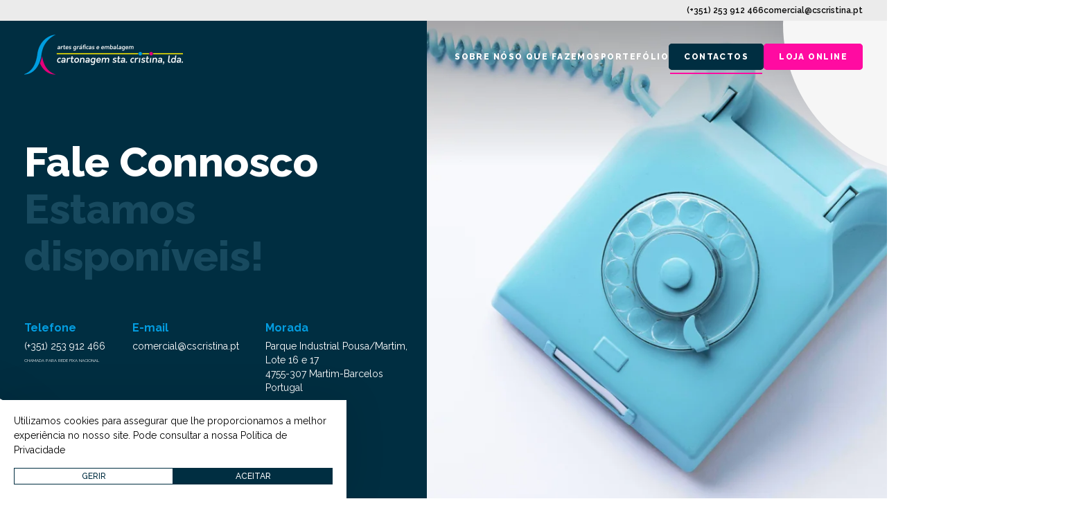

--- FILE ---
content_type: text/html; charset=UTF-8
request_url: https://www.cscristina.pt/contactos/
body_size: 7947
content:
<!DOCTYPE html><html lang="pt-PT"> <head> <meta charset="UTF-8"> <meta name="viewport" content="width=device-width, initial-scale=1.0"> <meta name='robots' content='max-image-preview:large'/><link rel='dns-prefetch' href='//cdnjs.cloudflare.com'/><link rel='dns-prefetch' href='//unpkg.com'/><meta name="googlebot" content="index, follow, max-snippet:-1, max-image-preview:large, max-video-preview:-1"/><meta name="bingbot" content="index, follow, max-snippet:-1, max-image-preview:large, max-video-preview:-1"/><title>Fale Connosco | Cartonagem Sta. Cristina</title><meta name="title" content="Fale Connosco | Cartonagem Sta. Cristina"><meta name="description" content=" Entre em contato com a Cartonagem Santa Cristina e descubra as soluções de embalagens personalizadas que temos para si. Peça já o seu orçamento grátis!"><meta name="author" content="blisq.pt"><meta property="og:locale" content="pt_PT"/><meta property="og:type" content="website"><meta property="og:url" content="https://www.cscristina.pt/contactos/"><meta property="og:title" content="Fale Connosco | Cartonagem Sta. Cristina"><meta property="og:description" content=" Entre em contato com a Cartonagem Santa Cristina e descubra as soluções de embalagens personalizadas que temos para si. Peça já o seu orçamento grátis!"><meta property="og:image" content="Contactos Cartonagem Santa Cristina"><meta property="og:image:height" content="630"/><meta property="og:image:width" content="1200"/><meta property="twitter:card" content="summary_large_image"><meta property="twitter:url" content="https://www.cscristina.pt/contactos/"><meta property="twitter:title" content="Fale Connosco | Cartonagem Sta. Cristina"><meta property="twitter:description" content=" Entre em contato com a Cartonagem Santa Cristina e descubra as soluções de embalagens personalizadas que temos para si. Peça já o seu orçamento grátis!"><meta property="twitter:image" content="Contactos Cartonagem Santa Cristina"><script type="application/ld+json">{ "@context": "https://schema.org/", "@type": "Corporation", "@id": "#Corporation", "url": "https://www.cscristina.pt", "legalName": " &raquo; Contactos", "name": "Fale Connosco", "description": " Entre em contato com a Cartonagem Santa Cristina e descubra as soluções de embalagens personalizadas que temos para si. Peça já o seu orçamento grátis!", "image": "https://www.cscristina.pt/wp-content/themes/tema-base/assets/images/website-cover.jpg", "logo": "https://www.cscristina.pt/wp-content/themes/tema-base/assets/images/logotipo.svg", "telephone": "(+351) 253 912 466", "email": "comercial@cscristina.pt" ,"address": { "@type": "PostalAddress", "streetAddress": "Parque Industrial Pousa/Martim, Lote 16 e 17", "addressLocality": "Martim-Barcelos", "addressRegion": "Martim-Barcelos", "addressCountry": "Portugal", "postalCode": "4755-307" } ,"sameAs": ["https://www.facebook.com/cartonagemsantacristina/","https://www.instagram.com/cartonagemsantacristina/"] } </script><link rel="apple-touch-icon" sizes="57x57" href="https://www.cscristina.pt/wp-content/themes/tema-base/assets/favicon/apple-icon-57x57.png"><link rel="apple-touch-icon" sizes="60x60" href="https://www.cscristina.pt/wp-content/themes/tema-base/assets/favicon/apple-icon-60x60.png"><link rel="apple-touch-icon" sizes="72x72" href="https://www.cscristina.pt/wp-content/themes/tema-base/assets/favicon/apple-icon-72x72.png"><link rel="apple-touch-icon" sizes="76x76" href="https://www.cscristina.pt/wp-content/themes/tema-base/assets/favicon/apple-icon-76x76.png"><link rel="apple-touch-icon" sizes="114x114" href="https://www.cscristina.pt/wp-content/themes/tema-base/assets/favicon/apple-icon-114x114.png"><link rel="apple-touch-icon" sizes="120x120" href="https://www.cscristina.pt/wp-content/themes/tema-base/assets/favicon/apple-icon-120x120.png"><link rel="apple-touch-icon" sizes="144x144" href="https://www.cscristina.pt/wp-content/themes/tema-base/assets/favicon/apple-icon-144x144.png"><link rel="apple-touch-icon" sizes="152x152" href="https://www.cscristina.pt/wp-content/themes/tema-base/assets/favicon/apple-icon-152x152.png"><link rel="apple-touch-icon" sizes="180x180" href="https://www.cscristina.pt/wp-content/themes/tema-base/assets/favicon/apple-icon-180x180.png"><link rel="icon" type="image/png" sizes="192x192" href="https://www.cscristina.pt/wp-content/themes/tema-base/assets/favicon/android-icon-192x192.png"><link rel="icon" type="image/png" sizes="32x32" href="https://www.cscristina.pt/wp-content/themes/tema-base/assets/favicon/favicon-32x32.png"><link rel="icon" type="image/png" sizes="96x96" href="https://www.cscristina.pt/wp-content/themes/tema-base/assets/favicon/favicon-96x96.png"><link rel="icon" type="image/png" sizes="16x16" href="https://www.cscristina.pt/wp-content/themes/tema-base/assets/favicon/favicon-16x16.png"><link rel="manifest" href="https://www.cscristina.pt/wp-content/themes/tema-base/assets/favicon/manifest.json"><meta name="msapplication-TileColor" content="#ffffff"><meta name="msapplication-TileImage" content="https://www.cscristina.pt/wp-content/themes/tema-base/assets/favicon/ms-icon-144x144.png"><meta name="theme-color" content="#000000"><script type="text/javascript">var ajaxurl = 'https://www.cscristina.pt/wp-admin/admin-ajax.php';var assetspath = 'https://www.cscristina.pt/wp-content/themes/tema-base/assets/';</script> <script>(function(w,d,s,l,i){w[l]=w[l]||[];w[l].push({'gtm.start':new Date().getTime(),event:'gtm.js'});var f=d.getElementsByTagName(s)[0],j=d.createElement(s),dl=l!='dataLayer'?'&l='+l:'';j.async=true;j.src='https://www.googletagmanager.com/gtm.js?id='+i+dl;f.parentNode.insertBefore(j,f);})(window,document,'script','dataLayer','GTM-MDRJZ8K4');</script><style id='wp-img-auto-sizes-contain-inline-css' type='text/css'>img:is([sizes=auto i],[sizes^="auto," i]){contain-intrinsic-size:3000px 1500px}/*# sourceURL=wp-img-auto-sizes-contain-inline-css */</style><style id='wp-block-library-inline-css' type='text/css'>:root{--wp-block-synced-color:#7a00df;--wp-block-synced-color--rgb:122,0,223;--wp-bound-block-color:var(--wp-block-synced-color);--wp-editor-canvas-background:#ddd;--wp-admin-theme-color:#007cba;--wp-admin-theme-color--rgb:0,124,186;--wp-admin-theme-color-darker-10:#006ba1;--wp-admin-theme-color-darker-10--rgb:0,107,160.5;--wp-admin-theme-color-darker-20:#005a87;--wp-admin-theme-color-darker-20--rgb:0,90,135;--wp-admin-border-width-focus:2px}@media (min-resolution:192dpi){:root{--wp-admin-border-width-focus:1.5px}}.wp-element-button{cursor:pointer}:root .has-very-light-gray-background-color{background-color:#eee}:root .has-very-dark-gray-background-color{background-color:#313131}:root .has-very-light-gray-color{color:#eee}:root .has-very-dark-gray-color{color:#313131}:root .has-vivid-green-cyan-to-vivid-cyan-blue-gradient-background{background:linear-gradient(135deg,#00d084,#0693e3)}:root .has-purple-crush-gradient-background{background:linear-gradient(135deg,#34e2e4,#4721fb 50%,#ab1dfe)}:root .has-hazy-dawn-gradient-background{background:linear-gradient(135deg,#faaca8,#dad0ec)}:root .has-subdued-olive-gradient-background{background:linear-gradient(135deg,#fafae1,#67a671)}:root .has-atomic-cream-gradient-background{background:linear-gradient(135deg,#fdd79a,#004a59)}:root .has-nightshade-gradient-background{background:linear-gradient(135deg,#330968,#31cdcf)}:root .has-midnight-gradient-background{background:linear-gradient(135deg,#020381,#2874fc)}:root{--wp--preset--font-size--normal:16px;--wp--preset--font-size--huge:42px}.has-regular-font-size{font-size:1em}.has-larger-font-size{font-size:2.625em}.has-normal-font-size{font-size:var(--wp--preset--font-size--normal)}.has-huge-font-size{font-size:var(--wp--preset--font-size--huge)}.has-text-align-center{text-align:center}.has-text-align-left{text-align:left}.has-text-align-right{text-align:right}.has-fit-text{white-space:nowrap!important}#end-resizable-editor-section{display:none}.aligncenter{clear:both}.items-justified-left{justify-content:flex-start}.items-justified-center{justify-content:center}.items-justified-right{justify-content:flex-end}.items-justified-space-between{justify-content:space-between}.screen-reader-text{border:0;clip-path:inset(50%);height:1px;margin:-1px;overflow:hidden;padding:0;position:absolute;width:1px;word-wrap:normal!important}.screen-reader-text:focus{background-color:#ddd;clip-path:none;color:#444;display:block;font-size:1em;height:auto;left:5px;line-height:normal;padding:15px 23px 14px;text-decoration:none;top:5px;width:auto;z-index:100000}html :where(.has-border-color){border-style:solid}html :where([style*=border-top-color]){border-top-style:solid}html :where([style*=border-right-color]){border-right-style:solid}html :where([style*=border-bottom-color]){border-bottom-style:solid}html :where([style*=border-left-color]){border-left-style:solid}html :where([style*=border-width]){border-style:solid}html :where([style*=border-top-width]){border-top-style:solid}html :where([style*=border-right-width]){border-right-style:solid}html :where([style*=border-bottom-width]){border-bottom-style:solid}html :where([style*=border-left-width]){border-left-style:solid}html :where(img[class*=wp-image-]){height:auto;max-width:100%}:where(figure){margin:0 0 1em}html :where(.is-position-sticky){--wp-admin--admin-bar--position-offset:var(--wp-admin--admin-bar--height,0px)}@media screen and (max-width:600px){html :where(.is-position-sticky){--wp-admin--admin-bar--position-offset:0px}}/*# sourceURL=wp-block-library-inline-css */</style><style id='global-styles-inline-css' type='text/css'>
:root{--wp--preset--aspect-ratio--square: 1;--wp--preset--aspect-ratio--4-3: 4/3;--wp--preset--aspect-ratio--3-4: 3/4;--wp--preset--aspect-ratio--3-2: 3/2;--wp--preset--aspect-ratio--2-3: 2/3;--wp--preset--aspect-ratio--16-9: 16/9;--wp--preset--aspect-ratio--9-16: 9/16;--wp--preset--color--black: #000000;--wp--preset--color--cyan-bluish-gray: #abb8c3;--wp--preset--color--white: #ffffff;--wp--preset--color--pale-pink: #f78da7;--wp--preset--color--vivid-red: #cf2e2e;--wp--preset--color--luminous-vivid-orange: #ff6900;--wp--preset--color--luminous-vivid-amber: #fcb900;--wp--preset--color--light-green-cyan: #7bdcb5;--wp--preset--color--vivid-green-cyan: #00d084;--wp--preset--color--pale-cyan-blue: #8ed1fc;--wp--preset--color--vivid-cyan-blue: #0693e3;--wp--preset--color--vivid-purple: #9b51e0;--wp--preset--gradient--vivid-cyan-blue-to-vivid-purple: linear-gradient(135deg,rgb(6,147,227) 0%,rgb(155,81,224) 100%);--wp--preset--gradient--light-green-cyan-to-vivid-green-cyan: linear-gradient(135deg,rgb(122,220,180) 0%,rgb(0,208,130) 100%);--wp--preset--gradient--luminous-vivid-amber-to-luminous-vivid-orange: linear-gradient(135deg,rgb(252,185,0) 0%,rgb(255,105,0) 100%);--wp--preset--gradient--luminous-vivid-orange-to-vivid-red: linear-gradient(135deg,rgb(255,105,0) 0%,rgb(207,46,46) 100%);--wp--preset--gradient--very-light-gray-to-cyan-bluish-gray: linear-gradient(135deg,rgb(238,238,238) 0%,rgb(169,184,195) 100%);--wp--preset--gradient--cool-to-warm-spectrum: linear-gradient(135deg,rgb(74,234,220) 0%,rgb(151,120,209) 20%,rgb(207,42,186) 40%,rgb(238,44,130) 60%,rgb(251,105,98) 80%,rgb(254,248,76) 100%);--wp--preset--gradient--blush-light-purple: linear-gradient(135deg,rgb(255,206,236) 0%,rgb(152,150,240) 100%);--wp--preset--gradient--blush-bordeaux: linear-gradient(135deg,rgb(254,205,165) 0%,rgb(254,45,45) 50%,rgb(107,0,62) 100%);--wp--preset--gradient--luminous-dusk: linear-gradient(135deg,rgb(255,203,112) 0%,rgb(199,81,192) 50%,rgb(65,88,208) 100%);--wp--preset--gradient--pale-ocean: linear-gradient(135deg,rgb(255,245,203) 0%,rgb(182,227,212) 50%,rgb(51,167,181) 100%);--wp--preset--gradient--electric-grass: linear-gradient(135deg,rgb(202,248,128) 0%,rgb(113,206,126) 100%);--wp--preset--gradient--midnight: linear-gradient(135deg,rgb(2,3,129) 0%,rgb(40,116,252) 100%);--wp--preset--font-size--small: 13px;--wp--preset--font-size--medium: 20px;--wp--preset--font-size--large: 36px;--wp--preset--font-size--x-large: 42px;--wp--preset--spacing--20: 0.44rem;--wp--preset--spacing--30: 0.67rem;--wp--preset--spacing--40: 1rem;--wp--preset--spacing--50: 1.5rem;--wp--preset--spacing--60: 2.25rem;--wp--preset--spacing--70: 3.38rem;--wp--preset--spacing--80: 5.06rem;--wp--preset--shadow--natural: 6px 6px 9px rgba(0, 0, 0, 0.2);--wp--preset--shadow--deep: 12px 12px 50px rgba(0, 0, 0, 0.4);--wp--preset--shadow--sharp: 6px 6px 0px rgba(0, 0, 0, 0.2);--wp--preset--shadow--outlined: 6px 6px 0px -3px rgb(255, 255, 255), 6px 6px rgb(0, 0, 0);--wp--preset--shadow--crisp: 6px 6px 0px rgb(0, 0, 0);}:where(.is-layout-flex){gap: 0.5em;}:where(.is-layout-grid){gap: 0.5em;}body .is-layout-flex{display: flex;}.is-layout-flex{flex-wrap: wrap;align-items: center;}.is-layout-flex > :is(*, div){margin: 0;}body .is-layout-grid{display: grid;}.is-layout-grid > :is(*, div){margin: 0;}:where(.wp-block-columns.is-layout-flex){gap: 2em;}:where(.wp-block-columns.is-layout-grid){gap: 2em;}:where(.wp-block-post-template.is-layout-flex){gap: 1.25em;}:where(.wp-block-post-template.is-layout-grid){gap: 1.25em;}.has-black-color{color: var(--wp--preset--color--black) !important;}.has-cyan-bluish-gray-color{color: var(--wp--preset--color--cyan-bluish-gray) !important;}.has-white-color{color: var(--wp--preset--color--white) !important;}.has-pale-pink-color{color: var(--wp--preset--color--pale-pink) !important;}.has-vivid-red-color{color: var(--wp--preset--color--vivid-red) !important;}.has-luminous-vivid-orange-color{color: var(--wp--preset--color--luminous-vivid-orange) !important;}.has-luminous-vivid-amber-color{color: var(--wp--preset--color--luminous-vivid-amber) !important;}.has-light-green-cyan-color{color: var(--wp--preset--color--light-green-cyan) !important;}.has-vivid-green-cyan-color{color: var(--wp--preset--color--vivid-green-cyan) !important;}.has-pale-cyan-blue-color{color: var(--wp--preset--color--pale-cyan-blue) !important;}.has-vivid-cyan-blue-color{color: var(--wp--preset--color--vivid-cyan-blue) !important;}.has-vivid-purple-color{color: var(--wp--preset--color--vivid-purple) !important;}.has-black-background-color{background-color: var(--wp--preset--color--black) !important;}.has-cyan-bluish-gray-background-color{background-color: var(--wp--preset--color--cyan-bluish-gray) !important;}.has-white-background-color{background-color: var(--wp--preset--color--white) !important;}.has-pale-pink-background-color{background-color: var(--wp--preset--color--pale-pink) !important;}.has-vivid-red-background-color{background-color: var(--wp--preset--color--vivid-red) !important;}.has-luminous-vivid-orange-background-color{background-color: var(--wp--preset--color--luminous-vivid-orange) !important;}.has-luminous-vivid-amber-background-color{background-color: var(--wp--preset--color--luminous-vivid-amber) !important;}.has-light-green-cyan-background-color{background-color: var(--wp--preset--color--light-green-cyan) !important;}.has-vivid-green-cyan-background-color{background-color: var(--wp--preset--color--vivid-green-cyan) !important;}.has-pale-cyan-blue-background-color{background-color: var(--wp--preset--color--pale-cyan-blue) !important;}.has-vivid-cyan-blue-background-color{background-color: var(--wp--preset--color--vivid-cyan-blue) !important;}.has-vivid-purple-background-color{background-color: var(--wp--preset--color--vivid-purple) !important;}.has-black-border-color{border-color: var(--wp--preset--color--black) !important;}.has-cyan-bluish-gray-border-color{border-color: var(--wp--preset--color--cyan-bluish-gray) !important;}.has-white-border-color{border-color: var(--wp--preset--color--white) !important;}.has-pale-pink-border-color{border-color: var(--wp--preset--color--pale-pink) !important;}.has-vivid-red-border-color{border-color: var(--wp--preset--color--vivid-red) !important;}.has-luminous-vivid-orange-border-color{border-color: var(--wp--preset--color--luminous-vivid-orange) !important;}.has-luminous-vivid-amber-border-color{border-color: var(--wp--preset--color--luminous-vivid-amber) !important;}.has-light-green-cyan-border-color{border-color: var(--wp--preset--color--light-green-cyan) !important;}.has-vivid-green-cyan-border-color{border-color: var(--wp--preset--color--vivid-green-cyan) !important;}.has-pale-cyan-blue-border-color{border-color: var(--wp--preset--color--pale-cyan-blue) !important;}.has-vivid-cyan-blue-border-color{border-color: var(--wp--preset--color--vivid-cyan-blue) !important;}.has-vivid-purple-border-color{border-color: var(--wp--preset--color--vivid-purple) !important;}.has-vivid-cyan-blue-to-vivid-purple-gradient-background{background: var(--wp--preset--gradient--vivid-cyan-blue-to-vivid-purple) !important;}.has-light-green-cyan-to-vivid-green-cyan-gradient-background{background: var(--wp--preset--gradient--light-green-cyan-to-vivid-green-cyan) !important;}.has-luminous-vivid-amber-to-luminous-vivid-orange-gradient-background{background: var(--wp--preset--gradient--luminous-vivid-amber-to-luminous-vivid-orange) !important;}.has-luminous-vivid-orange-to-vivid-red-gradient-background{background: var(--wp--preset--gradient--luminous-vivid-orange-to-vivid-red) !important;}.has-very-light-gray-to-cyan-bluish-gray-gradient-background{background: var(--wp--preset--gradient--very-light-gray-to-cyan-bluish-gray) !important;}.has-cool-to-warm-spectrum-gradient-background{background: var(--wp--preset--gradient--cool-to-warm-spectrum) !important;}.has-blush-light-purple-gradient-background{background: var(--wp--preset--gradient--blush-light-purple) !important;}.has-blush-bordeaux-gradient-background{background: var(--wp--preset--gradient--blush-bordeaux) !important;}.has-luminous-dusk-gradient-background{background: var(--wp--preset--gradient--luminous-dusk) !important;}.has-pale-ocean-gradient-background{background: var(--wp--preset--gradient--pale-ocean) !important;}.has-electric-grass-gradient-background{background: var(--wp--preset--gradient--electric-grass) !important;}.has-midnight-gradient-background{background: var(--wp--preset--gradient--midnight) !important;}.has-small-font-size{font-size: var(--wp--preset--font-size--small) !important;}.has-medium-font-size{font-size: var(--wp--preset--font-size--medium) !important;}.has-large-font-size{font-size: var(--wp--preset--font-size--large) !important;}.has-x-large-font-size{font-size: var(--wp--preset--font-size--x-large) !important;}
/*# sourceURL=global-styles-inline-css */
</style>
<style id='classic-theme-styles-inline-css' type='text/css'>/*! This file is auto-generated */.wp-block-button__link{color:#fff;background-color:#32373c;border-radius:9999px;box-shadow:none;text-decoration:none;padding:calc(.667em + 2px) calc(1.333em + 2px);font-size:1.125em}.wp-block-file__button{background:#32373c;color:#fff;text-decoration:none}/*# sourceURL=/wp-includes/css/classic-themes.min.css */</style><link rel='stylesheet' id='css-sources-css' href='https://www.cscristina.pt/wp-content/themes/tema-base/assets/css/sources.min.css' type='text/css' media='all'/><link rel='stylesheet' id='css-custom-css' href='https://www.cscristina.pt/wp-content/themes/tema-base/style.css?v=5&#038;ver=6.9' type='text/css' media='all'/><link rel='stylesheet' id='css-aos-css' href='https://unpkg.com/aos@2.3.1/dist/aos.css' type='text/css' media='all'/><link rel='stylesheet' id='css-modal-css' href='https://cdnjs.cloudflare.com/ajax/libs/jquery-modal/0.9.1/jquery.modal.min.css' type='text/css' media='all'/><link rel='stylesheet' id='css-cookies-css' href='https://www.cscristina.pt/wp-content/themes/tema-base/framework/modules/cookies/cookies.min.css' type='text/css' media='all'/><script type="text/javascript" src="https://www.cscristina.pt/wp-content/themes/tema-base/assets/js/sources.min.js" id="js-sources-js"></script><script type="text/javascript" src="https://cdnjs.cloudflare.com/ajax/libs/jquery-modal/0.9.1/jquery.modal.min.js" id="js-modal-js"></script><script type="text/javascript" src="https://unpkg.com/aos@2.3.1/dist/aos.js" id="js-aos-js"></script><link rel="canonical" href="https://www.cscristina.pt/contactos/"/> <link rel="pingback" href="https://www.cscristina.pt/xmlrpc.php"> </head> <body class="wp-singular page-template page-template-page-contactos page-template-page-contactos-php page page-id-12 wp-embed-responsive wp-theme-tema-base"> <noscript><iframe src="https://www.googletagmanager.com/ns.html?id=GTM-MDRJZ8K4"height="0" width="0" style="display:none;visibility:hidden"></iframe></noscript> <header> <div class="header-top"> <div class="container"> <div class="header-top-menu"> <a href="tel:(+351) 253 912 466" target="_blank">(+351) 253 912 466</a> <a href="mailto:comercial@cscristina.pt">comercial@cscristina.pt</a> </div> </div> </div> <nav class="header-nav"> <div class="container header-nav-menu"> <a class="logo" href="https://www.cscristina.pt"> <img loading="lazy" src="https://www.cscristina.pt/wp-content/uploads/2023/05/logo-cartonagemsc.png" alt="Logotipo Cartonagem Santa Cristina"/> </a> <ul id="menu-menu-top" class="menu-top"><li id="menu-item-34" class="menu-item menu-item-type-post_type menu-item-object-page menu-item-34"><a href="https://www.cscristina.pt/sobre-nos/">Sobre nós</a></li><li id="menu-item-35" class="menu-item menu-item-type-custom menu-item-object-custom menu-item-has-children menu-item-35"><a href="#">O que fazemos</a><ul class="sub-menu"> <li id="menu-item-98" class="menu-item menu-item-type-custom menu-item-object-custom menu-item-98"><a href="#">Produção de Embalagens</a></li> <li id="menu-item-96" class="menu-item menu-item-type-post_type menu-item-object-page menu-item-96"><a href="https://www.cscristina.pt/producao-embalagens-impressao-offset/">Offset</a></li> <li id="menu-item-95" class="menu-item menu-item-type-post_type menu-item-object-page menu-item-95"><a href="https://www.cscristina.pt/producao-embalagens-impressao-digital/">Digital</a></li></ul></li><li id="menu-item-1523" class="menu-item menu-item-type-taxonomy menu-item-object-categoria-portefolio menu-item-1523"><a href="https://www.cscristina.pt/solucao/destaques/">Portefólio</a></li><li id="menu-item-27" class="menu-item menu-item-type-post_type menu-item-object-page current-menu-item page_item page-item-12 current_page_item menu-item-27"><a href="https://www.cscristina.pt/contactos/" aria-current="page">Contactos</a></li><li id="menu-item-28" class="menu-item menu-item-type-custom menu-item-object-custom menu-item-28"><a href="https://boxme.pt/">Loja Online</a></li></ul> <div class="navigation-menu"> <span class="navigation-icon"></span> </div> <div class="navigation-background"></div> </div> </nav> </header><section class="bg-blue main-section round round-banner"> <div class="container main-section-grid"> <div class="main-section-content"> <h1>Fale Connosco<br><strong>Estamos disponíveis!</strong></h1> <div class="contacts-grid"> <div> <h4>Telefone</h4> <a class="contact-info" href="tel:(+351) 253 912 466" target="_blank">(+351) 253 912 466</a> <span class="tel-obs">Chamada para rede fixa nacional</span> </div> <div> <h4>E-mail</h4> <a class="contact-info" href="mailto:comercial@cscristina.pt">comercial@cscristina.pt</a> </div> <div> <h4>Morada</h4> <span class="contact-info">Parque Industrial Pousa/Martim, Lote 16 e 17</span> <span class="contact-info">4755-307 Martim-Barcelos</span> <span class="contact-info">Portugal</span> </div> </div> </div> <figure class="main-section-img round"> <img width="985" height="774" src="https://www.cscristina.pt/wp-content/uploads/2023/05/telefone-azul.webp" class="attachment-full size-full wp-post-image" alt="telefone-azul" decoding="async" loading="lazy" srcset="https://www.cscristina.pt/wp-content/uploads/2023/05/telefone-azul.webp 985w, https://www.cscristina.pt/wp-content/uploads/2023/05/telefone-azul-300x236.webp 300w, https://www.cscristina.pt/wp-content/uploads/2023/05/telefone-azul-768x603.webp 768w" sizes="auto, (max-width: 985px) 100vw, 985px"/> </figure> </div></section><section class="form-contact arrow"> <div class="container-mid"> <h2>Quer Saber Mais?</h2> <div class="form-contact-grid"> <div class="form-contact-content round"> <p class="form-contact-title">Estamos prontos para imprimir. <span>E você?</span></p> <p class="form-contact-text">Envie um pedido de orçamento ou esclareça qualquer dúvida que tenha. Estamos aqui para o ajudar.</p> </div> <form id="form-contacto"> <input name="action" type="hidden" value="mail_contactos"> <div class="form-contact-inputs mb-15"> <div class="w-50"> <label for="form-nome">Nome</label> <input type="text" name="nome" id="form-nome" placeholder="Nome"> </div> <div class="w-100"> <label for="form-email">E-mail</label> <input type="email" name="email" id="form-email" placeholder="E-mail"> </div> </div> <div class="textarea"> <label for="form-message">Mensagem</label> <textarea class="mb-15" name="mensagem" id="form-message" cols="30" rows="10" placeholder="Mensagem"></textarea> <label for="form-file" class="icon-form-file"></label> <input type="file" name="ficheiro" id="form-file" class="form-file" accept=".image/png, image/jpeg, application/pdf"> </div> <div class="form-contact-inputs"> <div class="form-contact-inputs"> <input type="checkbox" name="pp-check" id="form-policy-privacy"> <label class="input-policy-privacy" for="form-policy-privacy">Li e aceito a <a href="https://www.cscristina.pt/politica-privacidade/">Política de Privacidade</a></label> </div> <button class="form-submit">Enviar Mensagem</button> </div> <div class="response-input-file"></div> <div class="response-ajax"></div> <div class="errors-ajax"></div> </form> </div> </div></section><footer class="bg-blue"> <div class="container"> <a class="logo" href="https://www.cscristina.pt"> <img loading="lazy" src="https://www.cscristina.pt/wp-content/uploads/2023/05/logo-cartonagemsc.png" alt="Logotipo Cartonagem Santa Cristina"/>'; </a> <div class="footer-grid"> <p>Com a nossa experiência e criatividade, a equipa da Cartonagem Santa Cristina pode ajudar a garantir uma apresentação prática e apelativa dos seus produtos ao seu cliente.</p> <div> <h4>Morada</h4> <p class="contact-info">Parque Industrial Pousa/Martim, Lote 16 e 17</p> <p class="contact-info">4755-307 Martim-Barcelos</p> <p class="contact-info">Portugal</p> </div> <div> <div class="mb-15"> <h4>Telefone</h4> <a class="contact-info" href="tel:(+351) 253 912 466" target="_blank">(+351) 253 912 466</a> <span class="tel-obs">Chamada para rede fixa nacional</span> </div> <div> <h4>E-mail</h4> <a class="contact-info" href="mailto:comercial@cscristina.pt">comercial@cscristina.pt</a> </div> </div> <div> <h4>Redes Sociais</h4> <a class="contact-info" href="https://www.facebook.com/cartonagemsantacristina/" target="_blank">Facebook</a> <a class="contact-info" href="https://www.instagram.com/cartonagemsantacristina/" target="_blank">Instagram</a> </div> <a href="https://www.cscristina.pt/projetos-financiados/"> <img src="https://www.cscristina.pt/wp-content/themes/tema-base/assets/images/footer-financiamento.png" alt="Financiado como parte da resposta da União Europeia à pandemia de Covid-19"> <span class="financing-obs">Financiado como parte da resposta da União Europeia à pandemia de Covid-19</span> </a> </div> </div> <div class="footer-bottom"> <div class="container"> <div class="nav-footer-bottom"> <a href="https://www.cscristina.pt/politica-privacidade/" title="Política de Privacidade">Política de Privacidade</a> <a href="#" class="edit-cookies" title="Gerir cookies">Gerir Cookies</a> <a href="https://www.cscristina.pt/resolucao-alternativa-de-litigios/" title="Resolução Alternativa de Litígios">Resolução Alternativa de Litígios</a> <a rel="noreferrer noopener" href="https://www.livroreclamacoes.pt/inicio" title="Livro de Reclamações" target="_blank">Livro de Reclamações</a> <a rel="noreferrer noopener" href="https://blisq.pt" target="_blank" title="BLISQ CREATIVE – Soluções de Websites, Design, Publicidade e Marketing"> <img src="https://www.cscristina.pt/wp-content/themes/tema-base/assets/images/svg/blisq.svg" class="icon-blisq" alt="Logotipo Blisq Creative"/> </a> </div> </div> </div></footer><script type="speculationrules">{"prefetch":[{"source":"document","where":{"and":[{"href_matches":"/*"},{"not":{"href_matches":["/wp-*.php","/wp-admin/*","/wp-content/uploads/*","/wp-content/*","/wp-content/plugins/*","/wp-content/themes/tema-base/*","/*\\?(.+)"]}},{"not":{"selector_matches":"a[rel~=\"nofollow\"]"}},{"not":{"selector_matches":".no-prefetch, .no-prefetch a"}}]},"eagerness":"conservative"}]}</script> <div class="cookie-consent fadeIn"> <div class="cookies-info-text"> Utilizamos cookies para assegurar que lhe proporcionamos a melhor experiência no nosso site. Pode consultar a nossa <a target="_blank" href="https://www.cscristina.pt/politica-privacidade/"><strong>Política de Privacidade</strong></a> </div> <div class="cookies-options-buttons"> <span class="edit-cookies edit-cookies-btn">GERIR</span> <span class="accept-cookies accept-cookies-btn">ACEITAR</span> </div> </div><div class="cookie-preferences-modal fadeIn"> <div class="cookie-preferences-modal-inner"> <h4>Configurar Cookies</h4> <p class="cookie-title"><b>Cookies estritamente necessários</b></p> <p class="cookie-description">Estes cookies permitem o bom funcionamento técnico do site, não sendo possível utilizar o site sem os mesmos.</p> <label class="switch switch-disabled"> <input type="checkbox" class="switch-input" checked="checked" disabled="disabled"> <span class="switch-label" data-on="On" data-off="Off" ></span> <span class="switch-handle"></span> </label> <p class="cookie-title"><b>Cookies de estatísticas </b></p> <p class="cookie-description">Estes cookies permitem recolher dados estatísticos relativos à utilização do nosso site.</p> <label class="switch" id="switch-analytics"> <input type="checkbox" class="switch-input" id="input-analytics"> <span class="switch-label" data-on="On" data-off="Off"></span> <span class="switch-handle"></span> </label> <button id="set-cookies-preferences">Guardar</button> </div></div><script type="text/javascript" src="https://www.cscristina.pt/wp-content/themes/tema-base/assets/js/blisq.js" id="js-blisq-js"></script><script type="text/javascript" src="https://www.cscristina.pt/wp-content/themes/tema-base/framework/modules/cookies/cookies.min.js#asyncload" id="js-cookies-js"></script><script type="text/javascript">(function(a){a.fn.lazyload=function(b){var c={threshold:0,failurelimit:0,event:"scroll",effect:"show",container:window};if(b){a.extend(c,b)}var d=this;if("scroll"==c.event){a(c.container).bind("scroll",function(b){var e=0;d.each(function(){if(a.abovethetop(this,c)||a.leftofbegin(this,c)){}else if(!a.belowthefold(this,c)&&!a.rightoffold(this,c)){a(this).trigger("appear")}else{if(e++>c.failurelimit){return false}}});var f=a.grep(d,function(a){return!a.loaded});d=a(f)})}this.each(function(){var b=this;if(undefined==a(b).attr("original")){a(b).attr("original",a(b).attr("src"))}if("scroll"!=c.event||undefined==a(b).attr("src")||c.placeholder==a(b).attr("src")||a.abovethetop(b,c)||a.leftofbegin(b,c)||a.belowthefold(b,c)||a.rightoffold(b,c)){if(c.placeholder){a(b).attr("src",c.placeholder)}else{a(b).removeAttr("src")}b.loaded=false}else{b.loaded=true}a(b).one("appear",function(){if(!this.loaded){a("<img />").bind("load",function(){a(b).hide().attr("src",a(b).attr("original"))[c.effect](c.effectspeed);b.loaded=true}).attr("src",a(b).attr("original"))}});if("scroll"!=c.event){a(b).bind(c.event,function(c){if(!b.loaded){a(b).trigger("appear")}})}});a(c.container).trigger(c.event);return this};a.belowthefold=function(b,c){if(c.container===undefined||c.container===window){var d=a(window).height()+a(window).scrollTop()}else{var d=a(c.container).offset().top+a(c.container).height()}return d<=a(b).offset().top-c.threshold};a.rightoffold=function(b,c){if(c.container===undefined||c.container===window){var d=a(window).width()+a(window).scrollLeft()}else{var d=a(c.container).offset().left+a(c.container).width()}return d<=a(b).offset().left-c.threshold};a.abovethetop=function(b,c){if(c.container===undefined||c.container===window){var d=a(window).scrollTop()}else{var d=a(c.container).offset().top}return d>=a(b).offset().top+c.threshold+a(b).height()};a.leftofbegin=function(b,c){if(c.container===undefined||c.container===window){var d=a(window).scrollLeft()}else{var d=a(c.container).offset().left}return d>=a(b).offset().left+c.threshold+a(b).width()};a.extend(a.expr[":"],{"below-the-fold":"$.belowthefold(a, {threshold : 0, container: window})","above-the-fold":"!$.belowthefold(a, {threshold : 0, container: window})","right-of-fold":"$.rightoffold(a, {threshold : 0, container: window})","left-of-fold":"!$.rightoffold(a, {threshold : 0, container: window})"})})(jQuery);$(function(){$(".lazy").lazyload({placeholder:"",effect:"fadeIn",threshold:"-50"})});//]]></script></body></html>
<!--HTML compressed, size saved 8.25%. From 26270 bytes, now 24103 bytes-->

--- FILE ---
content_type: text/css
request_url: https://www.cscristina.pt/wp-content/themes/tema-base/style.css?v=5&ver=6.9
body_size: 7866
content:
/*
Theme Name: Blisq
Theme URI: http://blisq.pt
Author: Blisq
Author URI: http://blisq.pt
Description: Tema desenvolvido para uso exclusivo da Blisq Creative
Version: V6.0
License: GNU General Public License v2 or later
License URI: http://www.gnu.org/licenses/gpl-2.0.html
Tags: Blisq
Text Domain: Blisq
*/

@import url("https://fonts.googleapis.com/css2?family=Raleway:ital,wght@0,100;0,200;0,300;0,400;0,500;0,600;0,700;0,800;0,900;1,100;1,200;1,300;1,400;1,500;1,600;1,700;1,800;1,900&display=swap");

:root {
    --color-blue: #002e41;
    --color-pink: #ff0ba1;
    --color-light-blue: #039de0;
}

* {
    padding: 0;
    margin: 0;
    box-sizing: border-box;
    transition: all 0.2s ease-in-out;
}

::selection {
    background-color: var(--color-light-blue);
    color: #fff;
}

html {
    overflow-x: hidden;
}

html.open {
    overflow: hidden;
}

body {
    font-family: "Raleway", sans-serif;
    overflow-x: hidden;
    counter-reset: section;
    position: relative;
}

h1 {
    font-weight: 800;
    font-size: 82px;
    line-height: 90px;
    color: #fff;
}

h1 strong {
    color: #184a5f;
}

h2 {
    font-weight: 800;
    font-size: 22px;
    line-height: 26px;
    letter-spacing: 0.12em;
    text-transform: uppercase;
    color: #c8c8c8;
    text-align: center;
    position: relative;
    z-index: 2;
}

h4 {
    font-weight: 700;
    font-size: 16px;
    line-height: 19px;
    color: #039de0;
    margin-bottom: 7px;
}

p {
    font-weight: 400;
    font-size: 14px;
    line-height: 180.4%;
}

a {
    text-decoration: none;
}

/* Geral */

.bg-blue {
    background-color: var(--color-blue);
}

.bg-grey {
    background-color: #eaeaea;
}

.container {
    max-width: 1485px;
    margin: 0 auto;
}

.container-sm {
    max-width: 852px;
    margin: 0 auto;
}

.container-sm-secondary {
    max-width: 982px;
    margin: 0 auto;
}

.container-mid {
    max-width: 1096px;
    margin: 0 auto;
}

.container-mid-secondary {
    max-width: 1253px;
    margin: 0 auto;
}

.logo {
    color: unset;
}

.main-section {
    position: relative;
    z-index: 1;
}

.main-section::before {
    bottom: -235px;
    left: -12%;
    z-index: 1;
}

.page-template-front-page .main-section p {
    font-size: 31px;
    line-height: 41px;
}

.main-section p {
    font-weight: 400;
    font-size: 20px;
    line-height: 168.4%;
    color: #fff;
    max-width: 610px;
    margin-top: 10px;
}

.main-section-grid {
    display: grid;
    grid-template-columns: 48% 52%;
    position: relative;
}

.arrow::before {
    content: "";
    position: absolute;
    left: 50%;
    width: 46px;
    height: 130px;
    background-size: contain;
    background-repeat: no-repeat;
    background-image: url(assets/images/arrows/arrow-pink.svg);
    transform: translate(-50%, 0);
    z-index: 1;
}

.main-section-grid::before {
    bottom: -75px;
    z-index: 1;
}

.main-section-content {
    padding: 235px 0 126px;
}

.main-section-img {
    position: relative;
}

.main-section-img::before {
    top: -25%;
    right: -50%;
}

.main-section-img img {
    height: 100%;
    object-fit: cover;
}

.btn {
    font-weight: 800;
    font-size: 12px;
    line-height: 14px;
    letter-spacing: 0.12em;
    text-transform: uppercase;
    color: #303030;
    display: flex;
    flex-direction: column;
    justify-content: center;
    align-items: center;
    position: relative;
    width: fit-content;
}

.btn::before,
.btn::after {
    content: "";
    display: block;
    width: 90%;
    height: 2px;
    margin-top: 10px;
}

.btn::before {
    position: absolute;
    bottom: 0;
    left: 0;
    width: 0%;
    background-color: var(--color-pink);
    transition: all .2s;
}

.btn:hover{
    color: var(--color-pink);
}
.btn:hover::before {
    width: 100%;
}

.round::before {
    content: "";
    position: absolute;
    background-color: #f6f6f6;
    border-radius: 50%;
    height: 430px;
    width: 430px;
    display: block;
    z-index: 1;
    box-shadow: 0px 0px 69px rgba(0, 0, 0, 0.08);
}

.page-template-page-servico .round-second-section::before {
    top: -115px;
    left: -12%;
}

.round-second-section::before {
    top: -220px;
    left: -12%;
}

.round-end-section {
    position: relative;
}

.round-end-section::before {
    content: "";
    position: absolute;
    left: 50%;
    bottom: -11%;
    border-radius: 50%;
    height: 266px;
    width: 266px;
    transform: translate(-50%, 0);
    box-shadow: 0px 0px 69px rgba(0, 0, 0, 0.08);
}

.round-end-section::after {
    content: "";
    position: absolute;
    left: 50%;
    bottom: -210px;
    width: 46px;
    height: 130px;
    background-size: contain;
    background-repeat: no-repeat;
    background-image: url(assets/images/arrows/arrow-pink.svg);
    transform: translate(-50%, 0);
}

.contact-info {
    line-height: 143.9%;
    color: #fff;
    display: block;
    font-size: 14px;
}

.header-top-menu a:hover,
.about-us-content p:first-child strong,
.container-quote p strong,
.form-contact-title span,
a.contact-info:hover {
    color: var(--color-pink);
}

/* Ajustes */

.mb-15 {
    margin-bottom: 15px;
}

.mb-150 {
    margin-bottom: 150px;
}

.w-50 {
    width: 50%;
}

.w-100 {
    width: 100%;
}

/* Header */

header {
    position: absolute;
    top: 0;
    left: 0;
    width: 100%;
    z-index: 3;
}

.header-top {
    background-color: #ebebeb;
    padding: 8px 0;
    position: relative;
    z-index: 2;
}

.header-top-menu {
    display: flex;
    align-items: center;
    justify-content: flex-end;
    column-gap: 30px;
}

.header-top-menu a {
    font-weight: 600;
    font-size: 12px;
    line-height: 14px;
    color: #080808;
}

.header-nav {
    padding: 20px 0;
}

.header-nav-menu {
    display: flex;
    justify-content: space-between;
    align-items: center;
    position: relative;
}

.menu-top {
    display: flex;
    align-items: center;
    column-gap: 44px;
}

.menu-top li {
    position: relative;
}

.menu-top li a {
    font-weight: 800;
    font-size: 12px;
    line-height: 14px;
    letter-spacing: 0.12em;
    text-transform: uppercase;
    color: #fff;
    position: relative;
}

.menu-top .menu-item-has-children a {
    padding-bottom: 35px;
}

.menu-top .menu-item-has-children a::after {
    display: none;
}

.menu-top li a::after {
    content: "";
    width: 0;
    position: absolute;
    bottom: -8px;
    left: 0;
    height: 2px;
    background-color: var(--color-pink);
    transition: all 0.2s;
}

.menu-top li.current-menu-item a::after,
.menu-top li a:hover::after {
    width: 100%;
}

.menu-top>li:last-child a {
    padding: 10px 20px;
    background-color: var(--color-pink);
    border-radius: 5px;
    border: 2px solid var(--color-pink);
}

.menu-top>li:last-child a:hover {
    background-color: #ff0ba1a8;
    color: #fff;
}

.menu-top>li:nth-last-child(2)>a {
    background-color: var(--color-blue);
    border-radius: 5px;
    padding: 10px 20px;
    border: 2px solid var(--color-blue);
}

.menu-top>li:nth-last-child(2)>a:hover {
    background-color: #002e41a8;
    color: #fff;
}

.menu-top>li:hover .sub-menu {
    display: block;
}

.menu-top>li .sub-menu {
    position: absolute;
    left: 0;
    top: 30px;
    background-color: var(--color-pink);
    padding: 14px;
    width: 160px;
    perspective: 1000px;
    display: none;
    animation: rotateMenu 400ms ease-in-out forwards;
    transform-origin: top center;
}

@keyframes rotateMenu {
    0% {
        transform: rotateX(-90deg);
    }

    70% {
        transform: rotateX(20deg);
    }

    100% {
        transform: rotateX(0deg);
    }
}

.menu-top>li .sub-menu li a {
    font-weight: 500;
    color: var(--color-blue);
    text-transform: unset;
    padding: 5px 20px;
    display: block;
    border-top: 1px solid #fff;
}

.menu-top>li .sub-menu li:not(:first-child) a:hover {
    color: #fff;
}

.menu-top>li .sub-menu li:last-child a {
    border-bottom: 1px solid #fff;
}

.menu-top>li .sub-menu li:first-child a {
    font-weight: 700;
    font-size: 12px;
    line-height: 127.9%;
    color: #fff;
    padding: 0;
    border-top: 0;
    padding-bottom: 8px;
}

/* Menu Mobile */
.navigation-menu {
    height: 40px;
    width: 40px;
    border-radius: 50%;
    position: absolute;
    top: 50%;
    right: 25px;
    background-color: #fff;
    z-index: 2000;
    box-shadow: 0 1rem 3rem rgba(0, 0, 0, 0.5);
    justify-content: center;
    align-items: center;
    cursor: pointer;
    transform: translate(0, -50%);
}

.navigation-icon {
    flex-direction: column;
    align-items: center;
    justify-content: center;
    position: absolute;
    width: 30px;
    height: 2px;
    background: var(--color-blue);
}

.navigation-icon::before,
.navigation-icon::after {
    content: "";
    position: absolute;
    left: 2px;
    transition: all 0.2s;
    display: block;
    height: 2px;
    width: 26px;
    background: var(--color-blue);
}

.navigation-icon::before {
    top: -8px;
}

.navigation-menu.open .navigation-icon {
    background-color: transparent;
}

.navigation-menu.open .navigation-icon::before {
    transform: rotate(135deg);
    top: 0;
}

.navigation-menu.open .navigation-icon::after {
    top: 0;
    transform: rotate(-135deg);
}

.navigation-icon::after {
    top: 8px;
}

.navigation-background {
    height: 35px;
    width: 35px;
    border-radius: 50%;
    position: absolute;
    top: 50%;
    right: 25px;
    background-color: #f6f6f6;
    z-index: 1;
    transform: translate(0, -50%);
    transition: all 0.4s ease;
}

.navigation-icon,
.navigation-menu,
.navigation-background {
    display: none;
}

.navigation-menu.open~.navigation-background {
    transform: scale(40);
}

/* Footer */

footer {
    padding-top: 48px;
}

.footer-grid {
    display: grid;
    grid-template-columns: minmax(320px, auto) minmax(180px, auto) repeat(3, auto);
    margin-top: 32px;
    margin-bottom: 70px;
    column-gap: 80px;
}

.footer-grid>p:first-child {
    margin-right: 30px;
    color: #fff;
}

.footer-bottom {
    background-color: #001e2b;
    padding: 14px 0;
}

.nav-footer-bottom {
    display: flex;
    align-items: center;
    justify-content: flex-end;
    column-gap: 55px;
}

.nav-footer-bottom a {
    font-weight: 400;
    font-size: 14px;
    line-height: 16px;
    color: #376679;
}

.nav-footer-bottom a:hover {
    color: #fff;
}

.nav-footer-bottom a:last-child {
    margin-left: 15%;
}

.icon-blisq:hover{
    scale: 1.1;
}

.tel-obs {
    font-size: 6px;
    text-transform: uppercase;
    color: #fff;
}

.financing-obs {
    font-size: 8px;
    line-height: 143.9%;
    color: #376679;
    display: block;
}

/* Frontpage */

.main-section-years {
    position: relative;
}

.main-section-years::before,
.main-section-years::after {
    font-weight: 800;
    font-size: 482px;
    letter-spacing: -0.075em;
    color: var(--color-pink);
    position: absolute;
    opacity: 0.9;
}

.main-section-years::after {
    content: "0";
    bottom: 0;
    right: 0;
    z-index: 0;
    overflow: hidden;
    height: 400px;
    width: 185px;
}

.main-section-years::before {
    content: "5";
    right: 28%;
    bottom: -138px;
}

.services {
    padding: 160px 0 125px 0;
    position: relative;
}

.services::before {
    content: "";
    display: block;
    width: 100%;
    height: 35px;
    background-color: var(--color-light-blue);
    position: absolute;
    top: 0;
    left: 0;
}

.services-list {
    display: flex;
    flex-wrap: wrap-reverse;
    justify-content: center;
    margin: 45px 0;
    row-gap: 15px;
    column-gap: 30px;
    flex-direction: row-reverse;
}

.service-item {
    font-weight: 400;
    font-size: 16px;
    line-height: 23px;
    color: #000;
    display: flex;
    align-items: center;
    column-gap: 15px;
}

.service-item span {
    max-width: 110px;
}

.btn-service {
    margin: 30px auto;
    position: relative;
}

.btn-service::before {
    content: "";
    position: absolute;
    bottom: 0;
    left: 5%;
    width: 0;
    height: 2px;
    background-color: var(--color-blue);
    display: block;
    transition: all 0.5s;
}

.btn-service:hover::before {
    width: 90%;
}

.btn-service::after {
    background-color: var(--color-pink);
}

.home-center-image {
    display: block;
    height: 284px;
    position: relative;
}

.home-center-image img {
    position: relative;
    z-index: 2;
    width: 100%;
    height: 100%;
    object-fit: cover;
}

.home-center-image::before {
    bottom: -110px;
    background-image: url(assets/images/arrows/arrow-pink.svg);
    z-index: 2;
}

.home-center-image::after {
    content: "";
    position: absolute;
    height: 183px;
    width: 183px;
    bottom: -60px;
    left: 50%;
    border-radius: 50%;
    background-color: #fff;
    display: block;
    transform: translate(-50%, 0);
    z-index: 1;
    box-shadow: 0px 0px 69px rgba(0, 0, 0, 0.22);
}

/* Form */

.response-input-file,
.response-ajax {
    font-size: 14px;
    margin-top: 15px;
    color: var(--color-light-blue);
    font-weight: 500;
    line-height: 24px;
}

.response-ajax {
    color: var(--color-pink);
}

.response-ajax a{
    color: var(--color-blue);
}

.form-contact {
    padding: 140px 0 125px 0;
    background: linear-gradient(90deg,
            rgba(255, 11, 161, 1) 0%,
            rgba(255, 11, 161, 1) 30%,
            rgba(255, 255, 255, 1) 30%,
            rgba(255, 255, 255, 0) 100%);
    position: relative;
    z-index: 0;
}

.page-template-front-page .form-contact::before {
    top: 0;
    background-image: url(assets/images/arrows/arrow-blue.svg);
}

.form-contact::before {
    top: -8%;
    background-image: url(assets/images/arrows/arrow-dark-blue.svg);
}

.form-contact-grid {
    display: flex;
    margin-top: 50px;
    justify-content: space-between;
    column-gap: 35px;
}

.form-contact-title {
    font-weight: 800;
    font-size: 39px;
    line-height: 46px;
    color: #080808;
    text-shadow: 0px 0px 26px rgba(255, 255, 255, 0.95);
    max-width: 425px;
    z-index: 1;
    position: relative;
}

.form-contact-content {
    position: relative;
}

.form-contact-content::before {
    top: -50%;
    left: -25%;
}

.form-contact-text {
    color: #000;
    max-width: 295px;
    margin-top: 15px;
    z-index: 1;
    position: relative;
}

.form-contact form {
    max-width: 595px;
    width: 100%;
    position: relative;
    z-index: 2;
}

.form-contact label {
    display: block;
    font-weight: 800;
    font-size: 12px;
    line-height: 14px;
    letter-spacing: 0.12em;
    text-transform: uppercase;
    color: #c8c8c8;
    margin-bottom: 6px;
}

.form-contact-inputs {
    display: flex;
    column-gap: 12px;
    align-items: center;
    justify-content: space-between;
}

.form-contact textarea,
.form-contact input {
    height: 36px;
    border-radius: 5px;
    padding: 9px 12px;
    background-color: transparent;
    border: 1px solid #c7c7c7;
    font-family: "Raleway";
    font-weight: 400;
    font-size: 10px;
    line-height: 180.4%;
    color: #000;
    width: 100%;
}

.form-contact textarea {
    height: 120px;
    resize: none;
}

.form-contact textarea::placeholder,
.form-contact input::placeholder {
    font-family: "Raleway";
    font-weight: 400;
    font-size: 10px;
    line-height: 180.4%;
    color: #000;
}

.form-contact textarea.error::placeholder,
.form-contact input.error::placeholder {
    color: var(--color-pink);
}

.form-contact input.form-file {
    display: none;
}

.form-contact .textarea {
    position: relative;
}

.form-contact label.icon-form-file {
    width: 36px;
    height: 36px;
    position: absolute;
    bottom: 25px;
    right: 7px;
    background-color: var(--color-light-blue);
    display: block;
    border-radius: 50%;
    margin-bottom: 0;
    background-image: url(assets/images/arrows/arrow-btn.svg);
    background-repeat: no-repeat;
    background-position: 50% 50%;
    cursor: pointer;
}

.form-contact label.icon-form-file:hover {
    background-position: 50% 30%;
    background-color: var(--color-pink);
}

.form-submit {
    background-color: var(--color-blue);
    border-radius: 5px;
    font-weight: 800;
    font-size: 12px;
    line-height: 14px;
    letter-spacing: 0.12em;
    text-transform: uppercase;
    color: #fff;
    padding: 10px 40px;
    border: none;
    cursor: pointer;
}

.form-submit:hover {
    background-color: var(--color-pink);
}

.form-contact input#form-policy-privacy {
    height: 12px;
    width: 12px;
    position: relative;
    border: none;
    appearance: none;
    padding: 0;
    background-color: var(--color-pink);
    border-radius: 50%;
    cursor: pointer;
}

.form-contact input#form-policy-privacy:checked {
    background-color: var(--color-blue);
}

label.input-policy-privacy {
    font-weight: 400;
    font-size: 12px;
    line-height: 180.4%;
    color: #000;
    margin-bottom: 0;
    text-transform: none;
    letter-spacing: normal;
    cursor: pointer;
}

.input-policy-privacy a {
    font-weight: 700;
    text-decoration-line: underline;
    color: #000;
}

/* O que fazemos */

.advantage,
.about-us {
    padding: 125px 0;
    position: relative;
}

.about-us-grid {
    margin-top: 115px;
    display: flex;
    gap: 50px;
}

.about-us-content {
    max-width: 60%;
}

.about-us-box-content p em,
.about-us-content p:first-child {
    font-weight: 800;
    font-size: 39px;
    line-height: 46px;
    color: #080808;
    text-shadow: 0px 0px 26px rgba(255, 255, 255, 0.95);
    margin-bottom: 14px;
    display: block;
    max-width: 100%;
}

.about-us-content p,
.about-us-box-content p{
    max-width: 462px;
}

.about-us-box-content p:first-child {
    max-width: 100%;
}

.btn-about-us {
    margin-top: 40px;
}

.btn-about-us::after {
    background-color: var(--color-blue);
}

.about-us-grid figure {
    position: relative;
}

.about-us-grid figure span {
    font-weight: 800;
    font-size: 15px;
    line-height: 18px;
    color: #fff;
    background-color: #002e41;
    border-radius: 5px;
    padding: 27px 27px 37px 37px;
    position: absolute;
    left: 30px;
    bottom: 68px;
}

.about-us-icons {
    margin-top: 100px;
    display: flex;
    justify-content: space-between;
    gap: 20px;
    align-items: flex-start;
}

.about-us-icon {
    width: 25%;
    display: flex;
    flex-direction: column;
    align-items: center;
    justify-content: center;
}

.about-us-icon figure {
    height: 75px;
    background: #002e41;
    border-radius: 5px;
    width: 100%;
    display: flex;
    align-items: center;
    justify-content: center;
    position: relative;
}

.about-us-icon figure img {
    position: absolute;
    bottom: 15px;
    width: 130px;
    height: auto;
}

.about-us-icon p {
    font-weight: 500;
    font-size: 12px;
    line-height: 15px;
    color: #000;
    max-width: 172px;
    text-align: center;
    margin-top: 25px;
}

.about-us-icon p strong {
    font-weight: 900;
}

/* Contactos */

.contacts-grid {
    margin-top: 60px;
    display: grid;
    column-gap: 5%;
    grid-template-columns: auto auto 210px;
    max-width: 578px;
    padding-right: 20px;
}

.title-expand {
    white-space: nowrap;
    position: relative;
    z-index: 1;
}

/* Serviços */

.process {
    padding: 125px 0 310px;
    position: relative;
}

.process::after {
    content: "";
    position: absolute;
    background: #fff;
    box-shadow: 0px 0px 69px rgba(0, 0, 0, 0.08);
    height: 533px;
    width: 533px;
    top: 30%;
    right: -15%;
    display: block;
    border-radius: 50%;
    z-index: -1;
}

.process-grid {
    margin-top: 70px;
    display: flex;
    position: relative;
    flex-wrap: wrap;
}

.process-grid::before {
    left: 50%;
    top: 10%;
    transform: translate(-50%, 0);
    z-index: 0;
}

.process-grid::after {
    content: "";
    width: 1px;
    display: block;
    position: absolute;
    left: 50%;
    top: 0;
    transform: translate(-50%, 3%);
    background-color: #c8c8c8;
}

.process-content-items figure {
    height: 166px;
    background: var(--color-blue);
    border-radius: 5px;
    width: 305px;
    display: flex;
    align-items: center;
    justify-content: center;
    position: relative;
}

.process-content-items figure img {
    position: absolute;
    top: -100px;
}

.process-grid::after {
    height: 77%;
}

.advantage-grid::after {
    height: 86.7%;
}

.advantage-content,
.process-content {
    width: 100%;
    position: relative;
    display: flex;
    flex-direction: column;
}

.advantage-content:not(:first-child) {
    margin-top: -70px;
}

.process-content-items {
    max-width: 462px;
    align-self: flex-end;
}

.process-content-items span,
.process-grid .process-content h3 {
    max-width: 398px;
    font-weight: 900;
    font-size: 34px;
    line-height: 112.4%;
    color: var(--color-pink);
    display: flex;
    align-items: center;
    column-gap: 25px;
    margin-bottom: 40px;
}

.process-content-items span {
    color: var(--color-blue);
    margin-bottom: 10px;
    margin-top: 40px;
}

.advantage-content-text {
    max-width: 90%;
}
.about-us-content p,
.advantage-content-text p {
    font-size: 16px;
}

.advantage-content:nth-child(odd) .process-content-items,
.process-content:nth-child(even) .process-content-items {
    align-self: flex-start;
    display: flex;
    flex-direction: column;
    align-items: end;
}

.advantage-content:nth-child(even) .process-content-items,
.process-content:nth-child(odd) .process-content-items {
    align-self: flex-end;
}

.process-content:nth-child(even) h3 {
    flex-direction: row-reverse;
    text-align: right;
}

.advantage-content:nth-child(odd) span,
.advantage-content:nth-child(odd) p,
.process-content:nth-child(even) p {
    text-align: right;
}

.process-content:nth-child(2)::before {
    content: "";
    display: block;
    position: absolute;
    left: -25%;
    top: -80%;
    width: 533px;
    height: 533px;
    border-radius: 50%;
    box-shadow: 0px 0px 69px rgba(0, 0, 0, 0.08);
    background-color: #fff;
    z-index: -1;
}

.process-content h3::before {
    content: counters(section, ".", decimal-leading-zero);
    counter-increment: section;
    font-weight: 800;
    font-size: 125px;
    letter-spacing: -0.075em;
    color: var(--color-blue);
    line-height: unset;
    margin-top: -25px;
}

.process-content:nth-child(even).general-content ul {
    columns: 1;
}

.process-content:nth-child(even).general-content ul li {
    flex-direction: row-reverse;
}

/* materiais */

.materials {
    padding: 85px 0;
    position: relative;
}

.materials h2 {
    position: absolute;
    top: -85px;
    left: 50%;
    transform: translate(-50%, 0);
}

.container-materials {
    display: grid;
    grid-template-columns: repeat(4, 1fr);
    padding: 57px 7%;
    column-gap: 10%;
    background: linear-gradient(to bottom, rgb(0, 46, 65) 0%, rgb(0, 46, 65) 170px, rgb(255, 255, 255) 170px, rgb(255, 255, 255) 100%);
}

.container-materials h3 {
    color: var(--color-light-blue);
    font-weight: 800;
    font-size: 21px;
    line-height: 25px;
    min-height: 155px;
}

.materials-items {
    position: relative;
}

.materials-items:not(:last-child)::after {
    content: "";
    display: block;
    position: absolute;
    top: 0;
    right: -40px;
    height: 100%;
    width: 2px;
    background-color: #c8c8c8;
}

.material-content h4 {
    font-weight: 700;
    font-size: 14px;
    line-height: 180.4%;
    color: #c8c8c8;
    margin-bottom: 5px;
}

.material-content h4:not(:first-child) {
    margin-top: 20px;
}

/* Sobre Nós */

.container-about-us {
    margin-top: 90px;
    display: flex;
    gap: 50px;
    align-items: center;
    justify-content: space-between;
    position: relative;
}

.container-about-us::before {
    bottom: -100px;
}

.portfolio-item figure img,
.container-about-us img {
    max-width: 100%;
    height: 100%;
    object-fit: contain;
}

.about-us-box-content {
    max-width: 50%;
}

.about-us-box-content p {
    font-size: 16px;
}

.about-us-box-content strong{
    color: var(--color-blue);
    font-weight: 700;
}

.about-us-box-content p:first-child strong {
    color: var(--color-pink);
    font-weight: 700;
}

.container-quote {
    max-width: 738px;
    margin: 0 auto;
    padding: 210px 0 20px;
}

.container-quote p {
    font-weight: 800;
    font-size: 28px;
    line-height: 33px;
    text-align: center;
    color: #080808;
    text-shadow: 0px 0px 26px rgba(255, 255, 255, 0.95);
    position: relative;
}

.container-quote p::before {
    content: "“";
    position: absolute;
    left: 50%;
    transform: translate(-50%, 0);
    font-weight: 700;
    font-size: 388px;
    color: var(--color-light-blue);
    text-shadow: 0px 0px 26px rgba(255, 255, 255, 0.95);
}

.container-quote p::after {
    content: "";
    width: 414px;
    height: 37px;
    background-color: #eaeaea;
    display: block;
    position: absolute;
    bottom: -20px;
    left: 50%;
    transform: translate(-50%, 0);
    z-index: -1;
}

/* Portefolio */
.portfolio-categories {
    padding: 130px 0;
    position: relative;
}

.portfolio-categories-menu {
    display: flex;
    gap: 18px;
    align-items: center;
    justify-content: center;
    position: relative;
    z-index: 1;
    flex-wrap: wrap;
}

.portfolio-categories-menu a {
    font-weight: 800;
    font-size: 9px;
    line-height: 10px;
    letter-spacing: 0.12em;
    text-transform: uppercase;
    color: var(--color-blue);
    background-color: #eaeaea;
    border-radius: 4px;
    padding: 8px 30px;
}

.portfolio-categories-menu a.selected,
.portfolio-categories-menu a:hover {
    background-color: var(--color-blue);
    color: #eaeaea;
}

.portfolio-items {
    columns: 4;
    margin-top: 60px;
}

.portfolio-item {
    display: flex;
    flex-direction: column;
    font-weight: 800;
    font-size: 23px;
    line-height: 27px;
    color: #080808;
    text-shadow: 0px 0px 26px rgba(255, 255, 255, 0.95);
    margin-bottom: 50px;
}

.portfolio-item h3 {
    break-before: avoid;
    display: none;
}

.portfolio-item figure {
    overflow: hidden;
    width: fit-content;
    border-radius: 10px;
    margin-bottom: 15px;
}

.portfolio-item:hover img {
    scale: 1.1;
    rotate: -5deg;
}

.portfolio-item:hover {
    color: var(--color-light-blue);
}
.portfolio-categories-menu.sub{
	margin-top: 30px;
}
.portfolio-categories-menu.sub a {
    background: #d90286;
    color: #fff;
}
.portfolio-categories-menu.sub a.selected,
.portfolio-categories-menu.sub a:hover {
    background-color: var(--color-blue);
    color: #eaeaea;
}
.pagination {
    display: flex;
    justify-content: center;
    padding: 40px 20px;
    gap: 10px;
    font-weight: 900;
    color: #ff0ba1;
    font-size: 18px;
}
.pagination .page-numbers{
	color:#080808;
}
.pagination .current.page-numbers{
	color:#ff0ba1;
}
.pagination .page-numbers:hover{
	color:#ff0ba1;
}

/* Modal */

.modal {
    vertical-align: unset;
    max-width: 100% !important;
    width: fit-content !important;
}

.modal span {
    display: block;
    font-weight: 800;
    font-size: 23px;
    color: #080808;
    margin-bottom: 30px;
}

.modal img {
	max-height: 80vh !important;
    width: 100%;
    height: auto !important;
}

.modal a.close-modal {
    background-image: url(assets/images/close-modal.svg) !important;
    background-color: var(--color-blue);
    background-size: 15px !important;
    border-radius: 50%;
}

.modal a.close-modal::after {
    content: "X";
    color: #fff;
    top: 0;
    left: 0;
    position: absolute;
}

.modal a.close-modal:hover {
    background-color: var(--color-pink);
}

/* Geral */

section.general-content {
    padding: 90px 0 125px;
}

.main-general-content {
    padding: 200px 0 150px;
}

.general-container {
    max-width: 700px;
    margin-left: 20%;
}

.main-general-content h1 {
    font-weight: 800;
    font-size: 50px;
    line-height: 99.4%;
    color: #fff;
}

.general-content h2 {
    text-transform: none;
    font-weight: 800;
    font-size: 39px;
    line-height: 46px;
    color: #080808;
    text-shadow: 0px 0px 26px rgba(255, 255, 255, 0.95);
    margin-bottom: 15px;
    text-align: left;
}

.general-content h3 {
    font-weight: 400;
    font-size: 22px;
    line-height: 26px;
    color: #080808;
    text-shadow: 0px 0px 26px rgba(255, 255, 255, 0.95);
    margin-bottom: 15px;
}

.general-content h4{
    color: #080808;
    margin-bottom: 20px;
}

.general-content p:not(:last-child) {
    margin-bottom: 20px;
}

.general-content p strong {
    color: var(--color-blue);
    font-weight: 700;
}

.general-content ul {
    columns: 2;
}

.general-content ul li {
    font-weight: 400;
    font-size: 14px;
    line-height: 180.4%;
    display: flex;
    align-items: center;
    column-gap: 20px;
    padding: 5px 0;
}

.general-content ul li::before {
    content: "";
    display: block;
    height: 3px;
    width: 13px;
    background-color: var(--color-light-blue);
    border-radius: 3px;
}

.page-template-default .general-content ul{
    columns: auto;
    margin-bottom: 25px;
    padding-left: 25px;
}

.page-template-default .general-content ul li{
    display: block;
    position: relative;
}

.page-template-default .general-content ul li::before{
    position: absolute;
    top: 15px;
    left: -25px;
}

.page-template-default .general-content table{
    margin: 20px 0;
}

.page-template-default .general-content table td,
.page-template-default .general-content table tr{
    padding: 10px;
    font-size: 12px;
    line-height: 20px;
}

.page-template-default .general-content table tr:first-child td{
    color: var(--color-blue);
    font-weight: 700;
}


/* Responsivo */
@media screen and (max-width: 1755px) {
    h1{
        font-size: 73px;
        line-height: 76px;
    }
    .main-section::before {
        left: -18%;
    }
}

@media screen and (max-width: 1540px) {
    h1 {
        font-size: 72px;
        line-height: 75px;
    }

    .container {
        padding: 0 35px;
    }

    .page-template-front-page .main-section p {
        font-size: 28px;
        line-height: 39px;
    }

    /* banner */

    .main-section-img img {
        object-fit: cover;
        width: calc(100% + 40px);
        display: block;
        right: 0;
        position: relative;
    }

    .main-section-years::before,
    .main-section-years::after {
        font-size: 305px;
        height: 264px;
        right: -40px;
    }

    .main-section-years::before {
        right: 145px;
        bottom: -46px;
    }

    .page-template-page-contactos .main-section-content {
        padding: 200px 0 150px;
    }

    .main-section-content {
        padding: 200px 0 245px;
    }

    .main-general-content {
        padding: 200px 0 120px;
    }

    /* serviço */
    .advantage-content span,
    .process-grid .process-content h3 {
        font-size: 30px;
    }

    .process-content h3::before {
        font-size: 108px;
    }

    .process-grid::after {
        height: 73%;
    }

    .advantage-grid::after {
        height: 85%;
    }

    /* portefólio */
    .portfolio-item {
        font-size: 20px;
    }
}
@media screen and (max-width: 1440px) {
    h1 {
        font-size: 65px;
        line-height: 67px;
    }
    /* round */
    .round-second-section::before {
        height: 320px !important;
        width: 320px !important;
        top: -160px;
    }

    .round.round-banner::before {
        height: 320px;
        width: 320px;
        bottom: -160px;
    }
    
}
@media screen and (max-width: 1390px) {
    h1 {
        font-size: 60px;
        line-height: 68px;
    }

    /* header */
    .menu-top {
        column-gap: 35px;
    }

    /* footer */
    .footer-grid {
        grid-template-columns: minmax(342px, auto) minmax(180px, auto) repeat(2,
                auto);
    }

    /* banner */
    .page-template-front-page .main-section p {
        font-size: 24px;
        line-height: 36px;
    }

    .main-section-content {
        padding: 200px 0 176px;
    }

    .main-section p {
        padding-right: 30px;
        font-size: 18px;
    }

    /* serviços */
    .container-mid-secondary {
        padding: 0 35px;
    }
}

@media screen and (max-width: 1150px) {
    .container-mid {
        padding: 0 35px;
    }

    /* form contacto */
    .form-contact-title {
        font-size: 32px;
        line-height: 35px;
    }

    /* contacto */
    .contacts-grid {
        grid-template-columns: auto auto;
        row-gap: 25px;
    }

    .round.round-banner::before {
        display: none;
    }
}

@media screen and (max-width: 1080px) {
    h1 {
        font-size: 50px;
        line-height: 55px;
        padding-right: 30px;
    }

    h2 {
        font-size: 20px;
    }

    /* geral */

    .main-general-content h1 {
        font-size: 40px;
    }

    .general-content h2 {
        font-size: 30px;
    }

    /* header */

    .navigation-icon,
    .navigation-menu,
    .navigation-background {
        display: flex;
    }

    .menu-top {
        column-gap: 35px;
        position: absolute;
        top: 35px;
        right: -50vw;
        width: 50%;
        background-color: transparent;
        display: flex;
        flex-direction: column;
        align-items: flex-start;
        justify-content: center;
        gap: 40px;
        z-index: 3;
        transition: all 0.3s ease-in-out;
        scale: 0;
    }

    .menu-top.open {
        right: 0;
        scale: 1;
    }

    .menu-top li a {
        color: var(--color-blue);
    }

    .menu-top>li {
        position: relative;
        width: 100%;
        padding-left: 20%;
    }

    .menu-top>li:last-child a:hover,
    .menu-top>li:last-child>a,
    .menu-top>li:nth-last-child(2)>a {
        background-color: unset;
        border-radius: 0;
        padding: 0;
        border: none;
    }

    .menu-top>li .sub-menu {
        position: relative;
        left: 0;
        top: 25px;
        background-color: transparent;
        padding: 0;
        width: 85%;
        perspective: 1000px;
        display: block;
        animation: rotateMenu 400ms ease-in-out forwards;
        transform-origin: top center;
    }

    .menu-top>li .sub-menu li:first-child a {
        color: var(--color-blue);
    }

    .menu-top>li .sub-menu li a {
        padding: 15px 20px;
        border: 0;
    }
    .menu-top>li .sub-menu li:last-child a{
        border: 0;
    }


    /* footer */

    .footer-grid {
        grid-template-columns: 1fr 1fr;
        row-gap: 30px;
        column-gap: 35px;
    }

    .nav-footer-bottom {
        justify-content: space-between;
        flex-wrap: wrap;
        row-gap: 30px;
    }

    .nav-footer-bottom a:last-child {
        margin-left: 0;
    }

    .footer-grid>p:first-child {
        margin-right: 0;
    }

    .nav-footer-bottom a {
        font-size: 12px;
    }

    /* form contacto */
    .form-contact form {
        max-width: 490px;
    }

    .form-contact-content::before {
        left: -15%;
    }

    .form-submit {
        padding: 10px 25px;
        letter-spacing: 0.06em;
    }

    /* frontpage */
    .about-us-content {
        max-width: 45%;
    }

    .about-us-grid figure img {
        width: 100%;
        object-fit: contain;
    }

    .about-us-box-content p em,
    .about-us-content p:first-child {
        font-size: 32px;
        line-height: 40px;
    }

    /* round */
    .round::before {
        height: 410px;
        width: 410px;
    }

    .about-us-content p,
    .service-item {
        font-size: 14px;
    }

    .service-item img {
        height: 80px;
        width: auto;
    }

    /* banner */
    .main-section-grid {
        grid-template-columns: 50% 50%;
    }

    .page-template-front-page .main-section p {
        font-size: 22px;
        line-height: 34px;
    }

    .main-section-years::before,
    .main-section-years::after {
        font-size: 235px;
        height: 202px;
        right: -75px;
    }

    .main-section-years::before {
        right: 110px;
        bottom: -35px;
    }

    .main-section-content {
        padding: 200px 0 190px;
    }

    .round-second-section::before {
        height: 270px !important;
        width: 270px !important;
        top: -90px;
        left: -12%;
    }

    .main-section-grid::before {
        z-index: -1;
    }

    /* sobre nós */
    .about-us-box-content p {
        font-size: 14px;
    }

    .container-about-us {
        margin-top: 45px;
    }

    /* arrows */
    .arrow::before {
        width: 38px;
        height: 80px;
    }

    /* serviços */
    .main-section p{
        font-size: 16px;
    }
    .container-materials {
        background: linear-gradient(to bottom, rgb(0, 46, 65) 0%, rgb(0, 46, 65) 185px, rgb(255, 255, 255) 185px, rgb(255, 255, 255) 100%);
    }

    .advantage-content span,
    .process-grid .process-content h3 {
        font-size: 28px;
    }

    .process-content h3::before {
        font-size: 95px;
    }

    .process-grid::after {
        display: none;
    }

    .process-grid {
        row-gap: 70px;
    }

    .advantage-content:not(:first-child) {
        margin-top: 0;
    }

    .process-content-items figure {
        height: 75px;
    }

    .process-content-items figure img {
        top: -50px;
        width: 135px;
        height: auto;
    }

    /* portefólio */
    .portfolio-items {
        columns: 3;
    }
}

@media screen and (max-width: 915px) {
    h2 {
        font-size: 18px;
    }

    /* form contacto */
    .form-contact-title {
        font-size: 26px;
        line-height: 30px;
    }

    .form-contact form {
        max-width: 410px;
    }

    .form-submit {
        padding: 10px 15px;
        letter-spacing: 0.05em;
        font-size: 10px;
    }

    .form-contact label {
        font-size: 10px;
    }

    /* frontpage */
    .about-us-box-content p em,
    .about-us-content p:first-child {
        font-size: 28px;
        line-height: 35px;
    }

    .services {
        padding: 160px 0 40px 0;
    }

    .home-center-image {
        height: 140px;
    }


    /* sobre nós */
    .container-quote p {
        font-size: 26px;
    }

    /* geral */
    section.general-content {
        padding: 65px 0 90px;
    }

    .general-container {
        margin-left: 0;
        margin: 0 auto;
    }

    /* serviços */
    .advantage-content span,
    .process-grid .process-content h3 {
        font-size: 24px
    }

    .process-content h3::before {
        font-size: 80px;
    }

    .process-content:nth-child(2)::before {
        top: -50%;
        width: 400px;
        height: 400px;
    }

    .advantage-content-text p {
        font-size: 14px;
    }

    /* portefólio */
    .portfolio-item figure {
        margin-bottom: 10px;
    }

    .portfolio-item {
        font-size: 18px;
        line-height: 21px;
    }

}

@media screen and (max-width: 800px) {
    h4 {
        font-size: 15px;
    }
    .about-us-content p,
    .advantage-content-text p,
    .contact-info,
    p {
        font-size: 13px;
    }

    /* banner */
    .page-template-front-page .main-section p {
        font-size: 20px;
        line-height: 34px;
    }

    .main-section-grid {
        grid-template-columns: 75% 50%;
    }

    .materials-items:nth-child(2)::after,
    .main-section-grid::before {
        display: none;
    }

    /* geral */
    .general-container {
        padding: 0 35px;
    }

    .general-content h2 {
        font-size: 26px;
    }

    /* serviços */
    .container-materials {
        grid-template-columns: 1fr 1fr;
        background: #fff;
    }

    .container-materials h3 {
        min-height: 95px;
    }

    .material-content {
        padding-bottom: 20px;
    }

    .materials-items:not(:last-child)::after {
        right: -10%;
    }

    /* footer */

    .footer-grid{
        margin-bottom: 40px;
    }
}

@media screen and (max-width: 715px) {

    /* header */
    .navigation-menu.open~.navigation-background {
        transform: scale(100);
    }

    .menu-top {
        width: 100%;
    }

    /* frontpage */
    .about-us-box-content p em,
    .about-us-content p:first-child {
        font-size: 24px;
        line-height: 35px;
    }

    /* banner */
    .main-section-grid {
        grid-template-columns: 1fr;
    }

    .main-section-img img {
        width: calc(100% + 70px);
        right: 35px;
        height: 260px;
    }

    .main-section-grid::before {
        display: block;
        z-index: -1;
    }

    .form-contact::before,
    .main-section-img.round::before {
        display: none;
    }

    .page-template-front-page .main-section-content {
        padding: 180px 0 150px;
    }

    .main-section-content {
        padding: 200px 0 90px;
    }

    .main-section-years::before,
    .main-section-years::after {
        z-index: 1;
    }

    .main-section p {
        padding: 0;
    }

    .services-list {
        justify-content: space-between;
        align-items: flex-start;
        flex-direction: row;
    }
    .service-item{
        width: 45%;
    }

    /* round */
    .round-second-section::before {
        height: 196px !important;
        width: 196px !important;
    }

    /* sobre nós */
    .container-quote p::before {
        font-size: 355px;
    }

    .container-quote p {
        font-size: 24px;
    }

    /* contactos */
    .page-template-page-contactos .main-section-content {
        padding: 200px 0 50px;
    }

}

@media screen and (max-width: 650px) {

    .mb-150 {
        margin-bottom: 70px;
    }

    /* form contacto */
    .form-contact-grid {
        flex-direction: column;
        row-gap: 40px;
    }

    .form-contact form {
        max-width: 100%;
        background-color: #fff;
        padding: 30px;
        border-radius: 10px;
    }

    .form-contact {
        padding: 120px 0 60px 0;
    }

    .form-contact-content::before {
        top: -55%;
    }

    /* frontpage */
    .about-us-box-content,
    .about-us-content {
        max-width: 100%;
    }

    .container-about-us,
    .about-us-grid {
        flex-direction: column;
        margin-top: 45px;
        gap: 0;
    }

    .container-about-us {
        gap: 50px;
    }

    .container-about-us:nth-child(4) {
        flex-direction: column-reverse;
        margin-bottom: 75px;
    }

    .about-us-grid figure {
        width: 100%;
    }

    /* round / arrows */
    .container-about-us::before,
    .round-second-section::before {
        display: none;
    }

    .round-end-section::after {
        width: 35px;
    }

    .round-end-section::before {
        height: 240px;
        width: 240px;
    }

    /* sobre nós */
    .container-quote p {
        font-size: 22px;
        line-height: 30px;
    }

    .container-quote p::before {
        font-size: 330px;
    }

    .container-quote {
        padding: 160px 0 20px;
    }

    /* geral */
    .main-general-content {
        padding: 200px 0 75px;
    }

    /* serviços */
    .process-content h3::before {
        font-size: 60px;
    }

    /* portefolio */
    .portfolio-items {
        columns: 2;
    }

    .portfolio-categories-menu {
        justify-content: flex-start;
    }

    .portfolio-item {
        font-size: 16px;
    }

    .modal span {
        font-size: 20px;
    }

}

@media screen and (max-width: 535px) {

    h1 {
        font-size: 45px;
        line-height: 50px;
    }

    .form-submit,
    .w-50 {
        width: 100%;
    }

    .mb-150 {
        margin-bottom: 50px;
    }

    /* form contacto */
    .form-contact-title {
        font-size: 22px;
        line-height: 30px;
        max-width: 60%;
    }

    .form-contact-inputs {
        flex-wrap: wrap;
        align-items: flex-start;
        row-gap: 10px;
    }

    .form-contact label.icon-form-file {
        width: 30px;
        height: 30px;
        background-size: 15px;
    }

    /* frontpage */
    .about-us {
        padding: 100px 0 55px;
    }

    .about-us-icon figure img {
        width: 75%;
    }

    .about-us-icons {
        margin-top: 30px;
    }

    .about-us-box-content p em,
    .about-us-content p:first-child {
        font-size: 22px;
        line-height: 30px;
    }

    .service-item img {
        height: 60px;
    }

    /* footer */
    .container-materials,
    .footer-grid {
        grid-template-columns: 1fr;
    }

    /* sobre nos */
    .container-about-us {
        gap: 30px;
    }

    .container-about-us:nth-child(4) {
        margin-bottom: 0;
    }

    /* geral */

    section.general-content {
        padding: 40px 0 75px;
    }

    .main-general-content h1 {
        font-size: 36px;
        line-height: 118%;
    }

    .general-content h2 {
        font-size: 24px;
    }

    .advantage-content span,
    .process-grid .process-content h3,
    .general-content h3 {
        font-size: 20px;
    }

    /* serviços */

    .materials-items::after {
        display: none;
    }

    .container-materials h3 {
        min-height: 0;
        padding-bottom: 25px;
    }

    .material-content {
        padding-bottom: 40px;
    }

    .process-content:nth-child(even).general-content ul li,
    .process-content:nth-child(even) h3 {
        flex-direction: row;
        margin-left: 0;
    }

    .process-content:nth-child(even) p {
        text-align: left;
    }

    .materials {
        padding: 60px 0;
    }

    .round-end-section::after {
        width: 28px;
        bottom: -175px;
    }

    .process {
        padding: 110px 0 235px;
    }

    /* portefólio */
    .portfolio-item {
        font-size: 16px;
    }

    .modal span {
        font-size: 18px;
    }

    .modal {
        width: 85% !important;
    }

    .modal img {
        height: 100% !important;
    }

}

@media screen and (max-width: 420px) {

    /* header */
    .header-nav-menu {
        padding-left: 25px;
    }

    /* form contacto */
    .form-contact-text,
    .form-contact-title {
        max-width: 100%;
    }

    .form-contact-content::before {
        top: -100%;
    }

    /* frontpage */
    .about-us-icons {
        margin-top: 10px;
    }

    .service-item span {
        font-size: 12px;
    }
    .service-item {
        column-gap: 5px;
    }

    /* Sobre Nós */
    .container-quote p::before {
        font-size: 280px;
    }

    .container-materials h3,
    .container-quote p {
        font-size: 20px;
    }

    .container-quote p::after {
        width: 250px;
    }

    /* geral */
    .general-content h2 {
        font-size: 22px;
    }

    .general-content h3 {
        font-size: 18px;
    }

    .general-content ul {
        columns: 1;
    }

    /* portefólio */
    .portfolio-item {
        font-size: 16px;
    }

    .portfolio-categories-menu{
        justify-content: space-between;
        row-gap: 10px;
        column-gap: 0;
    }
    .portfolio-categories-menu li {
        width: 46%;
    }
    .portfolio-categories-menu a {
        width: 100%;
        display: flex;
        align-items: center;
        justify-content: center;
        text-align: center;
        padding: 8px 15px;
    }

    .modal span {
        font-size: 18px;
    }

    /* contactos */
    .contacts-grid div:nth-child(3) {
        grid-column: 1 / 3;
    }

    /* footer */
    .nav-footer-bottom{
        flex-direction: column;
        align-items: flex-start;
    }

    .nav-footer-bottom a:last-child{
        align-self: center;
    }

    .footer-bottom{
        padding: 20px 0;
    }
}

--- FILE ---
content_type: text/css
request_url: https://www.cscristina.pt/wp-content/themes/tema-base/framework/modules/cookies/cookies.min.css
body_size: 1285
content:
.fadeIn {
    -webkit-animation: fadeIn 3s cubic-bezier(0.7, 0, 0.3, 1) both;
    -moz-animation: fadeIn 3s cubic-bezier(0.7, 0, 0.3, 1) both;
    -ms-animation: fadeIn 3s cubic-bezier(0.7, 0, 0.3, 1) both;
    -o-animation: fadeIn 3s cubic-bezier(0.7, 0, 0.3, 1) both;
    animation: fadeIn 3s cubic-bezier(0.7, 0, 0.3, 1) both;
}
.cookie-consent {
    position: fixed;
    max-width: 500px;
    bottom: 0;
    z-index: 1000;
    box-shadow: 0 0 60px rgba(0, 0, 0, 0.1);
    display: block;
    background: #fff;
    padding: 20px;
}
.cookie-consent .cookies-info-text {
    margin: 0;
    font-size: 14px;
    display: block;
    width: 100%;
    margin-bottom: 15px;
    line-height: 21px;
}
.cookie-consent .cookies-info-text strong {
    color: #000;
    font-weight: 400;
}
.cookie-consent .cookies-options-buttons {
    display: flex;
    width: 100%;
}
.edit-cookies-btn {
    cursor: pointer;
    background: #fff;
    color: #002e41;
    text-align: center;
    padding: 5px 10px;
    font-size: 12px;
    width: 50%;
    display: inline-block;
    float: left;
    border: 1px solid #002e41;
    font-weight: 500;
}
.accept-cookies-btn {
    cursor: pointer;
    background: #002e41;
    color: #fff;
    text-align: center;
    padding: 5px 15px;
    font-size: 12px;
    width: 50%;
    display: inline-block;
    float: left;
    border: 1px solid #002e41;
    font-weight: 500;
}
.edit-cookies-btn:hover {
    background: #002e41;
    color: #fff;
}
.accept-cookies-btn:hover {
    color: #002e41;
    background: #fff;
}
.cookie-preferences-modal {
    display: none;
    color: #333;
    position: fixed;
    width: 100%;
    height: 100%;
    z-index: 1000;
    top: 0;
    left: 0;
    overflow-y: auto;
    background: rgba(4, 4, 4, 0.85);
}
.cookie-preferences-modal-inner {
    overflow-y: auto;
    overflow-x: hidden;
    max-width: 320px;
    margin: 0 auto;
    padding: 25px;
    z-index: 1001;
    background: #fff;
    position: absolute;
    top: 50%;
    left: 50%;
    -webkit-transform: translate(-50%, -50%);
    transform: translate(-50%, -50%);
}
.cookie-preferences-modal-inner h4 {
    color: #002e41;
    text-transform: uppercase;
    font-weight: 700;
    margin-bottom: 15px;
}
.cookie-preferences-modal-inner .cookie-title {
    color: #9e9e9e;
    text-transform: uppercase;
    font-weight: 700;
    margin-bottom: 15px;
    font-size: 13px;
}
.cookie-preferences-modal button {
    cursor: pointer;
    border: 1px solid #002e41;
    padding: 7px;
    margin-top: 10px;
    display: block;
    transition: 0.5s all;
    width: 100%;
    background: #002e41;
    color: #fff;
    text-transform: uppercase;
    transition: 0.4s ease-in-out all;
}
.cookie-preferences-modal button:hover {
    background: #fff;
    color: #000;
}
.cookie-description {
    font-size: 12px;
    line-height: 17px;
}
.switch-new {
    display: block;
    margin: 12px auto;
    margin-bottom: 30px;
}
.switch {
    position: relative;
    display: inline-block;
    vertical-align: top;
    width: 56px;
    height: 20px;
    padding: 0;
    background-color: #fff;
    box-shadow: inset 0 -1px #fff, inset 0 1px 1px rgba(0, 0, 0, 0.05);
    cursor: pointer;
    background-image: -webkit-linear-gradient(top, #eee, #fff 25px);
    background-image: -moz-linear-gradient(top, #eee, #fff 25px);
    background-image: -o-linear-gradient(top, #eee, #fff 25px);
    background-image: linear-gradient(to bottom, #eee, #fff 25px);
}
.switch-disabled {
    pointer-events: none;
    cursor: not-allowed !important;
}
.switch-input {
    position: absolute;
    top: 0;
    left: 0;
    opacity: 0;
}
.switch-label {
    position: relative;
    display: block;
    height: inherit;
    font-size: 12px;
    text-transform: uppercase;
    background: #eceeef;
    border-radius: inherit;
    box-shadow: inset 0 1px 2px rgba(0, 0, 0, 0.12), inset 0 0 2px rgba(0, 0, 0, 0.15);
    -webkit-transition: 0.15s ease-out;
    -moz-transition: 0.15s ease-out;
    -o-transition: 0.15s ease-out;
    transition: 0.15s ease-out;
    -webkit-transition-property: opacity background;
    -moz-transition-property: opacity background;
    -o-transition-property: opacity background;
    transition-property: opacity background;
}
.switch-label:after,
.switch-label:before {
    position: absolute;
    top: 50%;
    margin-top: -0.5em;
    line-height: 1;
    -webkit-transition: inherit;
    -moz-transition: inherit;
    -o-transition: inherit;
    transition: inherit;
}
.switch-label:before {
    content: attr(data-off);
    right: 11px;
    color: #aaa;
    text-shadow: 0 1px rgba(255, 255, 255, 0.5);
}
.switch-label:after {
    content: attr(data-on);
    left: 11px;
    color: #fff;
    text-shadow: 0 1px rgba(0, 0, 0, 0.2);
    opacity: 0;
}
.switch-input:checked ~ .switch-label {
    background: #002e41;
    box-shadow: inset 0 1px 2px rgba(0, 0, 0, 0.15), inset 0 0 3px rgba(0, 0, 0, 0.2);
}
.switch-input:checked ~ .switch-label:before {
    opacity: 0;
}
.switch-input:checked ~ .switch-label:after {
    opacity: 1;
}
.switch-handle {
    position: absolute;
    top: 0;
    left: 0;
    width: 20px;
    height: 20px;
    background: #fff;
    box-shadow: 1px 1px 5px rgba(0, 0, 0, 0.2);
    background-image: -webkit-linear-gradient(top, #fff 40%, #f0f0f0);
    background-image: -moz-linear-gradient(top, #fff 40%, #f0f0f0);
    background-image: -o-linear-gradient(top, #fff 40%, #f0f0f0);
    background-image: linear-gradient(to bottom, #fff 40%, #f0f0f0);
    -webkit-transition: left 0.15s ease-out;
    -moz-transition: left 0.15s ease-out;
    -o-transition: left 0.15s ease-out;
    transition: left 0.15s ease-out;
}
.switch-handle:before {
    content: "";
    position: absolute;
    top: 50%;
    left: 50%;
    margin: -6px 0 0 -6px;
    width: 12px;
    height: 12px;
    background: #f9f9f9;
    border-radius: 6px;
    box-shadow: inset 0 1px rgba(0, 0, 0, 0.02);
    background-image: -webkit-linear-gradient(top, #eee, #fff);
    background-image: -moz-linear-gradient(top, #eee, #fff);
    background-image: -o-linear-gradient(top, #eee, #fff);
    background-image: linear-gradient(to bottom, #eee, #fff);
}
.switch-input:checked ~ .switch-handle {
    left: 40px;
    box-shadow: -1px 1px 5px rgba(0, 0, 0, 0.2);
}
.switch-green > .switch-input:checked ~ .switch-label {
    background: #000;
}
@media (max-width: 768px) {
    .cookie-preferences-modal-inner {
        width: 100%;
    }
}

--- FILE ---
content_type: image/svg+xml
request_url: https://www.cscristina.pt/wp-content/themes/tema-base/assets/images/arrows/arrow-dark-blue.svg
body_size: 109
content:
<svg width="50" height="133" viewBox="0 0 50 133" fill="none" xmlns="http://www.w3.org/2000/svg">
<path d="M24.5 2L24.5 129" stroke="#002E41" stroke-width="3" stroke-linecap="round"/>
<path d="M48 115L25 131.5L1.5 115" stroke="#002E41" stroke-width="3" stroke-linecap="round" stroke-linejoin="round"/>
</svg>


--- FILE ---
content_type: image/svg+xml
request_url: https://www.cscristina.pt/wp-content/themes/tema-base/assets/images/svg/blisq.svg
body_size: 827
content:
<svg width="35" height="14" viewBox="0 0 35 14" fill="none" xmlns="http://www.w3.org/2000/svg">
<path d="M0 12.8832H2.61411V12.0232C3.19503 12.7399 4.21163 13.1699 5.083 13.1699C7.84234 13.1699 9.29463 10.7331 9.29463 8.29625C9.29463 5.85942 7.69711 3.56593 5.083 3.56593C4.0664 3.56593 3.19503 3.99596 2.61411 4.71268V0.269043H0V12.8832ZM4.50208 10.8764C3.19503 10.8764 2.32366 9.58634 2.32366 8.29625C2.32366 7.00616 3.19503 5.71608 4.50208 5.71608C5.80914 5.71608 6.68051 7.00616 6.68051 8.29625C6.68051 9.58634 5.80914 10.8764 4.50208 10.8764Z" fill="white"/>
<path d="M10.3112 0.269043H12.9252V12.8832H10.3112V0.269043Z" fill="white"/>
<path d="M16.8464 4.28271H14.2324V12.8833H16.8464V4.28271Z" fill="white"/>
<path d="M23.9627 4.42576C23.2365 3.85239 21.9295 3.42236 21.0581 3.42236C19.3154 3.42236 18.1536 4.71245 18.1536 6.28922C18.1536 7.72265 19.0249 8.29602 20.0415 8.72605C20.9129 9.29942 21.7843 9.44277 21.7843 10.1595C21.7843 10.7329 21.3486 11.1629 20.7677 11.1629C20.0415 11.1629 19.3154 10.7329 18.8797 10.1595L17.7179 11.7363C18.444 12.5963 19.6058 13.1697 20.7677 13.1697C22.6556 13.1697 24.3983 12.0229 24.3983 10.0161C24.3983 8.43937 23.527 7.86599 22.5104 7.43597C21.639 7.00594 20.6224 6.86259 20.6224 6.14588C20.6224 5.71585 21.0581 5.42916 21.4938 5.42916C22.0747 5.42916 22.5104 5.71585 22.9461 6.00254L23.9627 4.42576Z" fill="white"/>
<path d="M15.5395 3.1359C16.3415 3.1359 16.9918 2.49413 16.9918 1.70247C16.9918 0.910811 16.3415 0.269043 15.5395 0.269043C14.7374 0.269043 14.0872 0.910811 14.0872 1.70247C14.0872 2.49413 14.7374 3.1359 15.5395 3.1359Z" fill="white"/>
<path d="M35 13.1699L33.4025 11.5931C34.1287 10.7331 34.5643 9.58632 34.5643 8.43958C34.5643 5.57272 32.6764 3.56592 29.7718 3.56592C26.8673 3.56592 24.9793 5.57272 24.9793 8.43958C24.9793 11.3064 26.8673 13.3132 29.7718 13.3132C30.498 13.1699 31.3693 13.0266 31.9502 12.5965L32.5312 13.1699H35ZM29.6266 10.8764C28.3195 10.8764 27.4482 9.58632 27.4482 8.29624C27.4482 7.00615 28.3195 5.71606 29.6266 5.71606C30.9336 5.71606 31.805 7.00615 31.805 8.29624C31.805 8.72627 31.6598 9.29964 31.5146 9.72967L30.9336 9.15629H28.4648L30.2075 10.8764C29.9171 10.8764 29.7718 10.8764 29.6266 10.8764Z" fill="white"/>
</svg>


--- FILE ---
content_type: application/javascript
request_url: https://www.cscristina.pt/wp-content/themes/tema-base/assets/js/blisq.js
body_size: 646
content:
// loader da página
jQuery(window).on('load', function () {
	$('.preloader-wrapper').fadeOut();
});

AOS.init();

$('.general-content ul').each(function () {
	if ($(this).find('li').length <= 3) {
		$(this).css('columns', '1')
	}
})

$('.navigation-menu').click(function () {
	$(this).toggleClass('open')
	$('.menu-top').toggleClass('open')
	$('html').toggleClass('open')
})

//Form
$("#form-contacto").submit(function (form) {
	form.preventDefault();
	var formData = new FormData(this);
	$.ajax({
		url: ajaxurl,
		type: 'post',
		contentType: false,
		processData: false,
		data: formData,
		cache: false,
		dataType: 'json',
		success: function (data) {
			if (data.success == false) {
				$(".label-error").remove()
				var errors = '';

				//dados
				if (data.errors.nome) {
					$("input[name='nome']").addClass('error').attr("placeholder", data.errors.nome)
				}
				if (data.errors.email) {
					$("input[name='email']").addClass('error').attr("placeholder", data.errors.email)
				}
				if (data.errors.mensagem) {
					$("textarea[name='mensagem']").addClass('error').attr("placeholder", data.errors.mensagem)
				}
				if(data.errors.pp){
					errors += data.errors.pp + '<br>';
				}
				if (data.errors.ficheiro) {
					errors += data.errors.ficheiro + '<br>';
				}

				$('.response-ajax').html(errors)

			} else if (data.success == true) {
				$(".label-error").remove()
				$(".response-input-file").text('')
				$("#form-contacto").trigger("reset")
				$(".response-ajax").html(data.message)
				setTimeout(() =>{
					$(".response-ajax").html('')
				}, "3000")
			} else if (data.server == true) {
				$(".response-ajax").html(data.message)
			}
		},
	})
})

$('input[type="file"]').change(function () {
	$('.response-input-file').text('Ficheiro: ' + this.files[0].name);
})


--- FILE ---
content_type: image/svg+xml
request_url: https://www.cscristina.pt/wp-content/themes/tema-base/assets/images/arrows/arrow-btn.svg
body_size: 119
content:
<svg width="20" height="18" viewBox="0 0 20 18" fill="none" xmlns="http://www.w3.org/2000/svg">
<path d="M10 16.9885L10.0005 1.99997" stroke="white" stroke-width="1.21374" stroke-linecap="round"/>
<path d="M1 8L9.90323 0.999998L19 8" stroke="white" stroke-width="1.21374" stroke-linecap="round" stroke-linejoin="round"/>
</svg>
